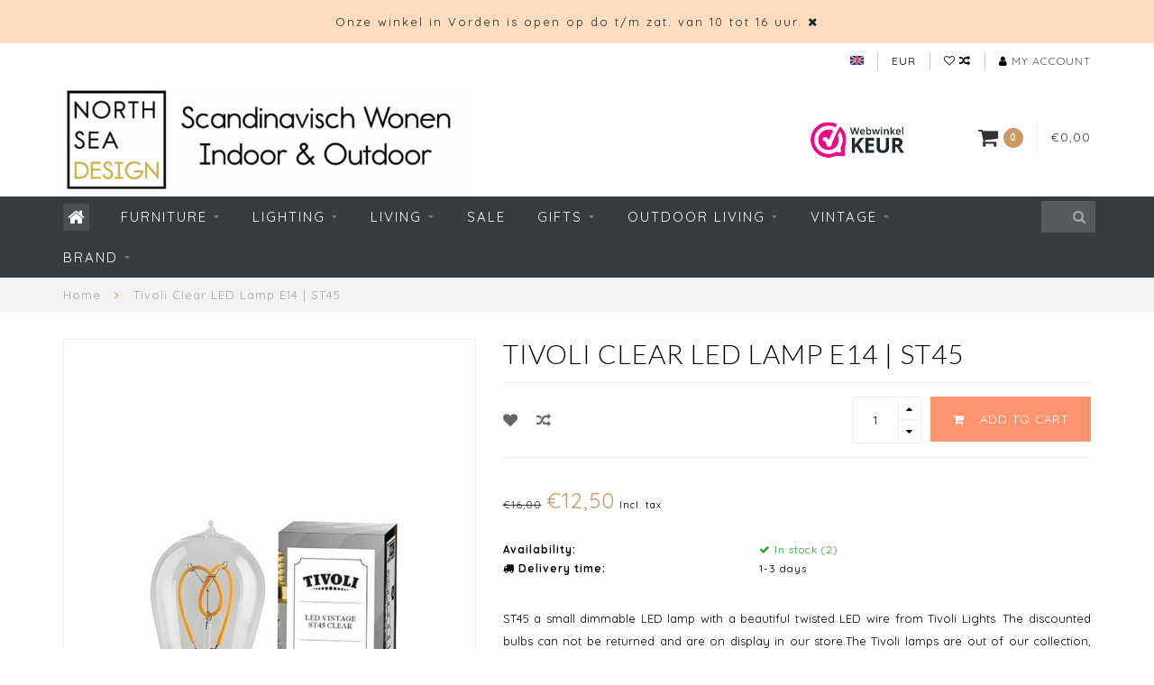

--- FILE ---
content_type: text/html;charset=utf-8
request_url: https://www.northseadesign.nl/en/vintage-clear-led-lamp-st45.html
body_size: 15341
content:
<!DOCTYPE html>
<html lang="en">
  <head>
    
    <!--
        
        Theme Infinite | v1.5.3_0
        Theme designed and created by Dyvelopment - We are true e-commerce heroes!
        
        For custom Lightspeed eCom work like custom design or development,
        please contact us at www.dyvelopment.nl
        
    -->
    
    <meta charset="utf-8"/>
<!-- [START] 'blocks/head.rain' -->
<!--

  (c) 2008-2026 Lightspeed Netherlands B.V.
  http://www.lightspeedhq.com
  Generated: 16-01-2026 @ 16:00:23

-->
<link rel="canonical" href="https://www.northseadesign.nl/en/vintage-clear-led-lamp-st45.html"/>
<link rel="alternate" href="https://www.northseadesign.nl/en/index.rss" type="application/rss+xml" title="New products"/>
<meta name="robots" content="noodp,noydir"/>
<link href="google.com/+NorthSeaDesignDeAapmetdegoudenRingRotterdam" rel="publisher"/>
<meta name="google-site-verification" content="MwUunNykXi1VrYcdyOIW_nQcSNZWbAiJEckkFTrIIe0"/>
<meta property="og:url" content="https://www.northseadesign.nl/en/vintage-clear-led-lamp-st45.html?source=facebook"/>
<meta property="og:site_name" content="NORTH SEA DESIGN"/>
<meta property="og:title" content="Tivoli Lights a decor LED lamp E14 fitting at North Sea Design"/>
<meta property="og:description" content="Shop design lighting as table lamps, pendant lamps and floor lamps by Scandinavian brands also LED bulbs online or in Vorden at North Sea Design."/>
<meta property="og:image" content="https://cdn.webshopapp.com/shops/50365/files/196822973/tivoli-clear-led-lamp-e14-st45.jpg"/>
<script>
/* DyApps Theme Addons config */
if( !window.dyapps ){ window.dyapps = {}; }
window.dyapps.addons = {
 "enabled": true,
 "created_at": "10-01-2023 20:21:50",
 "settings": {
    "matrix_separator": ",",
    "filterGroupSwatches": [],
    "swatchesForCustomFields": [],
    "plan": {
     "can_variant_group": true,
     "can_stockify": true,
     "can_vat_switcher": true,
     "can_age_popup": false,
     "can_custom_qty": false
    },
    "advancedVariants": {
     "enabled": false,
     "price_in_dropdown": true,
     "stockify_in_dropdown": true,
     "disable_out_of_stock": true,
     "grid_swatches_container_selector": ".dy-collection-grid-swatch-holder",
     "grid_swatches_position": "left",
     "grid_swatches_max_colors": 4,
     "grid_swatches_enabled": true,
     "variant_status_icon": false,
     "display_type": "select",
     "product_swatches_size": "default",
     "live_pricing": true
    },
    "age_popup": {
     "enabled": false,
     "logo_url": "",
     "image_footer_url": "",
     "text": {
                 
        "nl": {
         "content": "<h3>Bevestig je leeftijd<\/h3><p>Je moet 18 jaar of ouder zijn om deze website te bezoeken.<\/p>",
         "content_no": "<h3>Sorry!<\/h3><p>Je kunt deze website helaas niet bezoeken.<\/p>",
         "button_yes": "Ik ben 18 jaar of ouder",
         "button_no": "Ik ben jonger dan 18",
        } ,          
        "en": {
         "content": "<h3>Confirm your age<\/h3><p>You must be over the age of 18 to enter this website.<\/p>",
         "content_no": "<h3>Sorry!<\/h3><p>Unfortunately you cannot access this website.<\/p>",
         "button_yes": "I am 18 years or older",
         "button_no": "I am under 18",
        }        }
    },
    "stockify": {
     "enabled": false,
     "optin_policy": false,
     "api": "https://my.dyapps.io/api/public/c856f05923/stockify/subscribe",
     "text": {
                 
        "nl": {
         "email_placeholder": "Jouw e-mailadres",
         "button_trigger": "Geef me een seintje bij voorraad",
         "button_submit": "Houd me op de hoogte!",
         "title": "Laat je e-mailadres achter",
         "desc": "Helaas is dit product momenteel uitverkocht. Laat je e-mailadres achter en we sturen je een e-mail wanneer het product weer beschikbaar is.",
         "bottom_text": "We gebruiken je gegevens alleen voor deze email. Meer info in onze <a href=\"\/service\/privacy-policy\/\" target=\"_blank\">privacy policy<\/a>."
        } ,          
        "en": {
         "email_placeholder": "Your email address",
         "button_trigger": "Notify me when back in stock",
         "button_submit": "Keep me updated!",
         "title": "Leave your email address",
         "desc": "Unfortunately this item is out of stock right now. Leave your email address below and we'll send you an email when the item is available again.",
         "bottom_text": "We use your data to send this email. Read more in our <a href=\"\/service\/privacy-policy\/\" target=\"_blank\">privacy policy<\/a>."
        }        }
    },
    "categoryBanners": {
     "enabled": true,
     "mobile_breakpoint": "576px",
     "category_banner": [],
     "banners": {
             }
    }
 },
 "swatches": {
 "default": {"is_default": true, "type": "multi", "values": {"background-size": "10px 10px", "background-position": "0 0, 0 5px, 5px -5px, -5px 0px", "background-image": "linear-gradient(45deg, rgba(100,100,100,0.3) 25%, transparent 25%),  linear-gradient(-45deg, rgba(100,100,100,0.3) 25%, transparent 25%),  linear-gradient(45deg, transparent 75%, rgba(100,100,100,0.3) 75%),  linear-gradient(-45deg, transparent 75%, rgba(100,100,100,0.3) 75%)"}} ,   }
};
</script>
<!--[if lt IE 9]>
<script src="https://cdn.webshopapp.com/assets/html5shiv.js?2025-02-20"></script>
<![endif]-->
<!-- [END] 'blocks/head.rain' -->
    
    <title>Tivoli Lights a decor LED lamp E14 fitting at North Sea Design - NORTH SEA DESIGN</title>
    
    <meta name="description" content="Shop design lighting as table lamps, pendant lamps and floor lamps by Scandinavian brands also LED bulbs online or in Vorden at North Sea Design." />
    <meta name="keywords" content="tivoli lights, tivoli led lamp, tivoli copenhagen lighting" />
    
    <meta http-equiv="X-UA-Compatible" content="IE=edge">
    <meta name="viewport" content="width=device-width, initial-scale=1.0, maximum-scale=1.0, user-scalable=0">
    <meta name="apple-mobile-web-app-capable" content="yes">
    <meta name="apple-mobile-web-app-status-bar-style" content="black">

    <link rel="shortcut icon" href="https://cdn.webshopapp.com/shops/50365/themes/93064/assets/favicon.ico?20260103113910" type="image/x-icon" />
    
        <meta name="format-detection" content="telephone=no">
    <meta name="format-detection" content="date=no">
    <meta name="format-detection" content="address=no">
    <meta name="format-detection" content="email=no">
        
    <script src="https://cdn.webshopapp.com/assets/jquery-1-9-1.js?2025-02-20"></script>
    
        <link href="//fonts.googleapis.com/css?family=Quicksand:400,300,600,700|Lato:300,400,600,700&amp;display=swap" rel="preload" as="style">
    <link href="//fonts.googleapis.com/css?family=Quicksand:400,300,600,700|Lato:300,400,600,700&amp;display=swap" rel="stylesheet">
        
    <link href="//maxcdn.bootstrapcdn.com/font-awesome/4.7.0/css/font-awesome.min.css" rel="stylesheet">
    
    <link rel="stylesheet" href="https://cdn.webshopapp.com/shops/50365/themes/93064/assets/bootstrap-min.css?20260103123635" />

    <link rel="stylesheet" href="https://cdn.webshopapp.com/assets/gui-2-0.css?2025-02-20" />
    <link rel="stylesheet" href="https://cdn.webshopapp.com/assets/gui-responsive-2-0.css?2025-02-20" />
    
    <link rel="stylesheet" href="https://cdn.webshopapp.com/shops/50365/themes/93064/assets/owlcarousel-v2.css?20260103123635" />
    
        <link rel="stylesheet" href="https://cdn.webshopapp.com/shops/50365/themes/93064/assets/lightgallery-min.css?20260103123635" />
        
        <link rel="stylesheet" href="https://cdn.webshopapp.com/shops/50365/themes/93064/assets/style-min.css?20260103123635" />
        
    <!-- User defined styles -->
    <link rel="stylesheet" href="https://cdn.webshopapp.com/shops/50365/themes/93064/assets/settings.css?20260103123635" />
    <link rel="stylesheet" href="https://cdn.webshopapp.com/shops/50365/themes/93064/assets/custom.css?20260103123635" />
    
    <!--[if lte IE 9]>
      <script src="https://cdn.webshopapp.com/shops/50365/themes/93064/assets/ie.js?20260103123635"></script>
    <![endif]-->
    
    <script>
      /* Some global vars */
      var domain = 'https://www.northseadesign.nl/';
      var url = 'https://www.northseadesign.nl/en/';
      var mainUrl = 'https://www.northseadesign.nl/en/';
      var searchUrl = 'https://www.northseadesign.nl/en/search/';
      var cartUrl = 'https://www.northseadesign.nl/en/cart/';
      var checkoutUrl = 'https://www.northseadesign.nl/en/checkout/';
      var notification = 'open';
      var b2b = false;
      var freeShippingNotice = false;
      
      /* Quick settings */
      var enableQuickView = true;
      
      /* Some prefedined translations */
      var tContinueShopping = 'Continue shopping';
      var tProceedToCheckout = 'Proceed to checkout';
      var tViewProduct = 'View product';
      var tAddtoCart = 'Add to cart';
      var tNoInformationFound = 'No information found';
      var tView = 'View';
      var tCheckout = 'Checkout';
      var tLiveCartTotal = 'Total incl. tax';
      var tNavigation = 'Navigation';
      var tOnlyXProductsInStock = 'There are only XXX producten in stock, would you like to add them to the shopping cart?';
      var tInStock = 'In stock';
      var tOutOfStock = 'Out of stock';
      var tFreeShipping = 'Free shipping';
      var tAmountToFreeShipping = '';
      var tRequestedAmountNotAvailable = 'The requested quantity for XXX is not available';
      var tMinimumQty = 'The minimum order quantity for XXX is YYY';
      var tBackorder = 'Backorder';
      
      /* Cart data */
      var cartTotalIncl = parseFloat(0);
      var cartTotalExcl = parseFloat(0);
      var cartTotal = parseFloat(0);
      var currencySymbol = '€';
      
      var amountToFreeShipping = parseFloat(0);
      
            function getServerTime()
      {
        return new Date ("Jan 16, 2026 16:00:23 +0100");
      }
    </script>
    
        
        
      </head>
  <body class="">
    
        
    <div class="overlay">
      <i class="fa fa-times"></i>
    </div>
    
    <header>
      <!-- Notifications -->
<div id="notification">
      <a href="https://www.northseadesign.nl/nl/service/about/">Onze winkel in Vorden is open op do t/m zat. van 10 tot 16 uur.</a>
    
  <i class="fa fa-times" id="close-notification"></i>
</div>

<!-- Topbar -->
<div id="topbar">
  <div class="container">
    <div class="row">
      <div class="col-sm-6 hidden-xs hidden-xxs">
        <div id="topbar-text"></div>
      </div>
      <div class="col-sm-6 col-xs-12" id="topbar-right">
        
        <ul>
        <li class="languages">
          <a href="#"><span class="flags en"></span></a> <!--ENGLISH-->
                    	    
<ul>
    <li>
    <a lang="nl" title="Nederlands" href="https://www.northseadesign.nl/nl/go/product/71495807">
      <span class="flags nl"></span> NEDERLANDS
    </a>
  </li>
    <li>
    <a lang="en" title="English" href="https://www.northseadesign.nl/en/go/product/71495807">
      <span class="flags en"></span> ENGLISH
    </a>
  </li>
  </ul>                  </li>
        
        <li class="currencies">
          <a href="#"><span class="currency-EUR">EUR</span></a>
                    <ul>
                                                            <li><a href="https://www.northseadesign.nl/en/session/currency/gbp/"><span class="currency-GBP">GBP</span></a></li>
                                                <li><a href="https://www.northseadesign.nl/en/session/currency/usd/"><span class="currency-USD">USD</span></a></li>
                                                <li><a href="https://www.northseadesign.nl/en/session/currency/cny/"><span class="currency-CNY">CNY</span></a></li>
                                                <li><a href="https://www.northseadesign.nl/en/session/currency/hkd/"><span class="currency-HKD">HKD</span></a></li>
                                                <li><a href="https://www.northseadesign.nl/en/session/currency/jpy/"><span class="currency-JPY">JPY</span></a></li>
                                                <li><a href="https://www.northseadesign.nl/en/session/currency/dkk/"><span class="currency-DKK">DKK</span></a></li>
                                                <li><a href="https://www.northseadesign.nl/en/session/currency/sek/"><span class="currency-SEK">SEK</span></a></li>
                                  </ul>
                  </li>
        <li class="comparewishlist">
          <a href="https://www.northseadesign.nl/en/account/wishlist/"><i class="fa fa-heart-o"></i></a>
          <a href="https://www.northseadesign.nl/en/compare/"><i class="fa fa-random"></i></a>
        </li>
        <li class="account">
          <a href="https://www.northseadesign.nl/en/account/"><i class="fa fa-user"></i><span class="hidden-xs hidden-xxs"> My account</span></a>
        </li>
        </ul>
        
      </div>
    </div>
  </div>
</div>
<!-- End topbar -->

<div class="container" id="header">
  <div class="row">
    
    <div class="col-sm-5 col-xs-12" id="logo">
      
        <a href="https://www.northseadesign.nl/en/"><img class="" src="https://cdn.webshopapp.com/shops/50365/themes/93064/assets/logo.png?20260103113910" alt="Logo"></a>
      
    </div>
    
        
        
    <!--<div class="col-md-5 col-sm-7 hidden-xs hidden-xxs" id="hallmark">
            <img src="https://cdn.webshopapp.com/shops/50365/themes/93064/v/2542492/assets/hallmark.png?20250117133130" alt="">
          </div> -->
    
    <div class="header-right col-sm-7 hidden-xs hidden-xxs">
      
      <div id="hallmark">
                      <a href="https://www.webwinkelkeur.nl/webshop/North-Sea-Design_1207264 " target="_blank">
                  <img src="https://cdn.webshopapp.com/shops/50365/themes/93064/v/2542492/assets/hallmark.png?20250117133130" alt="" id="header-hallmark" onerror="$(this).hide();">
                </a>
                    </div>
      
      
      <!--<div class="cart-header-container">av -->
      <div class="cartheader hidden-sm hidden-xs hidden-xxs">
        <div class="cart-container cart maincart">
        
        <a href="https://www.northseadesign.nl/en/cart/">
        <div class="cart-icon">
          <i class="fa fa-shopping-cart"></i> <span id="qty" class="highlight-bg cart-total-qty">0</span>
        </div>
        
        <div id="cart-total">
          €0,00
        </div>
        </a>
        
        <div class="cart-content-holder">
          <div class="cart-content">
            <h4>Cart</h4>
                        
                          <p class="noproducts">You have no items in your shopping cart</p>
                      </div>
        </div>
        </div>
      </div>
      <!--</div>-->
      
      
    </div>
  </div>
</div>

<div class="cf"></div>
  

<div class="compact" id="navbar">
  <div class="container">
    <div class="row">
      <div class="col-md-12">
        <nav>
          <ul class="megamenu compact">
        <li class="hidden-sm hidden-xs hidden-xxs"><a href="https://www.northseadesign.nl/en/"><i class="fa fa-home home-icon" aria-hidden="true"></i></a></li>
        <!-- <li class="visible-sm visible-xs hamburger">
            <a href="https://www.northseadesign.nl/en/"><i class="fa fa-bars" aria-hidden="true"></i></a>
        </li>
        <li class="visible-xs mobile-cart">
            <a href="https://www.northseadesign.nl/en/cart/"><i class="fa fa-opencart" aria-hidden="true"></i> <span>(0)</span></a>
        </li> -->
        
                <li>
          <a href="https://www.northseadesign.nl/en/furniture/" class="dropdown">Furniture</a>
          
                    <span class="opensub visible-sm visible-xs visible-xxs"><i class="fa fa-plus-circle"></i></span>
          
          
                    <ul class="sub1 megamenu">
            <li>
              <div class="row">
              
                            
                                          <div class="col-md-9 col-sm-12 maxheight">
                          
                              <div class="col-md-3 sub-holder">
                  <h4><a href="https://www.northseadesign.nl/en/furniture/seats/">Seats</a></h4>
                  
                                      <ul class="sub2">
                                            <li>
                        <i class="fa fa-caret-right" aria-hidden="true"></i> <a href="https://www.northseadesign.nl/en/furniture/seats/chairs/">Chairs</a>
                      </li>
                                            <li>
                        <i class="fa fa-caret-right" aria-hidden="true"></i> <a href="https://www.northseadesign.nl/en/furniture/seats/armchairs/">Armchairs</a>
                      </li>
                                            <li>
                        <i class="fa fa-caret-right" aria-hidden="true"></i> <a href="https://www.northseadesign.nl/en/furniture/seats/sofa-bench/">Sofa &amp; Bench</a>
                      </li>
                                            <li>
                        <i class="fa fa-caret-right" aria-hidden="true"></i> <a href="https://www.northseadesign.nl/en/furniture/seats/stools-seat-cushions/">Stools &amp; Seat Cushions</a>
                      </li>
                                          </ul>
                                  </div>
                
                                              <div class="col-md-3 sub-holder">
                  <h4><a href="https://www.northseadesign.nl/en/furniture/tables-and-side-tables/">Tables and Side tables</a></h4>
                  
                                      <ul class="sub2">
                                            <li>
                        <i class="fa fa-caret-right" aria-hidden="true"></i> <a href="https://www.northseadesign.nl/en/furniture/tables-and-side-tables/dining-tables/">Dining tables</a>
                      </li>
                                            <li>
                        <i class="fa fa-caret-right" aria-hidden="true"></i> <a href="https://www.northseadesign.nl/en/furniture/tables-and-side-tables/coffee-tables/">Coffee Tables</a>
                      </li>
                                            <li>
                        <i class="fa fa-caret-right" aria-hidden="true"></i> <a href="https://www.northseadesign.nl/en/furniture/tables-and-side-tables/desks/">Desks</a>
                      </li>
                                            <li>
                        <i class="fa fa-caret-right" aria-hidden="true"></i> <a href="https://www.northseadesign.nl/en/furniture/tables-and-side-tables/side-tables/">Side Tables</a>
                      </li>
                                          </ul>
                                  </div>
                
                                              <div class="col-md-3 sub-holder">
                  <h4><a href="https://www.northseadesign.nl/en/furniture/relaxing-chairs/">Relaxing Chairs</a></h4>
                  
                                  </div>
                
                                              <div class="col-md-3 sub-holder">
                  <h4><a href="https://www.northseadesign.nl/en/furniture/storage/">Storage</a></h4>
                  
                                      <ul class="sub2">
                                            <li>
                        <i class="fa fa-caret-right" aria-hidden="true"></i> <a href="https://www.northseadesign.nl/en/furniture/storage/racks-shelves/">Racks &amp; Shelves</a>
                      </li>
                                          </ul>
                                  </div>
                
                                  <div class="cf"></div>
                                              <div class="col-md-3 sub-holder">
                  <h4><a href="https://www.northseadesign.nl/en/furniture/outdoor/">OUTDOOR</a></h4>
                  
                                      <ul class="sub2">
                                            <li>
                        <i class="fa fa-caret-right" aria-hidden="true"></i> <a href="https://www.northseadesign.nl/en/furniture/outdoor/outdoor-dining-lounge-chairs/">Outdoor Dining &amp; Lounge Chairs</a>
                      </li>
                                            <li>
                        <i class="fa fa-caret-right" aria-hidden="true"></i> <a href="https://www.northseadesign.nl/en/furniture/outdoor/design-garden-tables/">Design garden tables</a>
                      </li>
                                          </ul>
                                  </div>
                
                                              <div class="col-md-3 sub-holder">
                  <h4><a href="https://www.northseadesign.nl/en/furniture/workspace/">Workspace</a></h4>
                  
                                  </div>
                
                                              <div class="col-md-3 sub-holder">
                  <h4><a href="https://www.northseadesign.nl/en/furniture/hans-wegner-designs/">Hans Wegner Designs</a></h4>
                  
                                  </div>
                
                                              <div class="col-md-3 sub-holder">
                  <h4><a href="https://www.northseadesign.nl/en/furniture/furniture-maintenance/">Furniture Maintenance </a></h4>
                  
                                  </div>
                
                                  <div class="cf"></div>
                                            
              </div>
              
                            <div class="col-md-3 hidden-sm hidden-xs hidden-xxs">
                <a href="#"><img src="https://cdn.webshopapp.com/shops/50365/files/325173195/300x300x1/image.jpg" class="img-responsive subcat-image" alt="Furniture"></a>
              </div>
                            
              </div>
              
            </li>
          </ul>
                    
                    

        </li>
                <li>
          <a href="https://www.northseadesign.nl/en/lighting/" class="dropdown">Lighting</a>
          
                    <span class="opensub visible-sm visible-xs visible-xxs"><i class="fa fa-plus-circle"></i></span>
          
          
                    <ul class="sub1 megamenu">
            <li>
              <div class="row">
              
                            
                                          <div class="col-md-9 col-sm-12 maxheight">
                          
                              <div class="col-md-3 sub-holder">
                  <h4><a href="https://www.northseadesign.nl/en/lighting/hanging-lamps/">Hanging Lamps</a></h4>
                  
                                      <ul class="sub2">
                                            <li>
                        <i class="fa fa-caret-right" aria-hidden="true"></i> <a href="https://www.northseadesign.nl/en/lighting/hanging-lamps/light-bulbs/">Light bulbs</a>
                      </li>
                                            <li>
                        <i class="fa fa-caret-right" aria-hidden="true"></i> <a href="https://www.northseadesign.nl/en/lighting/hanging-lamps/cable-fitting/">Cable &amp; Fitting</a>
                      </li>
                                          </ul>
                                  </div>
                
                                              <div class="col-md-3 sub-holder">
                  <h4><a href="https://www.northseadesign.nl/en/lighting/wall-lights/">Wall lights</a></h4>
                  
                                  </div>
                
                                              <div class="col-md-3 sub-holder">
                  <h4><a href="https://www.northseadesign.nl/en/lighting/table-lamps/">Table lamps</a></h4>
                  
                                  </div>
                
                                              <div class="col-md-3 sub-holder">
                  <h4><a href="https://www.northseadesign.nl/en/lighting/floor-lamps/">Floor lamps</a></h4>
                  
                                  </div>
                
                                  <div class="cf"></div>
                                              <div class="col-md-3 sub-holder">
                  <h4><a href="https://www.northseadesign.nl/en/lighting/daylight-lamps/">Daylight lamps</a></h4>
                  
                                  </div>
                
                                              <div class="col-md-3 sub-holder">
                  <h4><a href="https://www.northseadesign.nl/en/lighting/outdoor-lamps/">Outdoor Lamps</a></h4>
                  
                                  </div>
                
                                              <div class="col-md-3 sub-holder">
                  <h4><a href="https://www.northseadesign.nl/en/lighting/outlet-lighting/">OUTLET Lighting</a></h4>
                  
                                  </div>
                
                                            
              </div>
              
                            <div class="col-md-3 hidden-sm hidden-xs hidden-xxs">
                <a href="#"><img src="https://cdn.webshopapp.com/shops/50365/files/328051979/300x300x1/image.jpg" class="img-responsive subcat-image" alt="Lighting"></a>
              </div>
                            
              </div>
              
            </li>
          </ul>
                    
                    

        </li>
                <li>
          <a href="https://www.northseadesign.nl/en/living/" class="dropdown">Living</a>
          
                    <span class="opensub visible-sm visible-xs visible-xxs"><i class="fa fa-plus-circle"></i></span>
          
          
                    <ul class="sub1 megamenu">
            <li>
              <div class="row">
              
                            
                                          <div class="col-md-9 col-sm-12 maxheight">
                          
                              <div class="col-md-3 sub-holder">
                  <h4><a href="https://www.northseadesign.nl/en/living/candlesticks/">Candlesticks</a></h4>
                  
                                  </div>
                
                                              <div class="col-md-3 sub-holder">
                  <h4><a href="https://www.northseadesign.nl/en/living/cushions-throws/">Cushions &amp; Throws</a></h4>
                  
                                  </div>
                
                                              <div class="col-md-3 sub-holder">
                  <h4><a href="https://www.northseadesign.nl/en/living/rugs/">Rugs</a></h4>
                  
                                  </div>
                
                                              <div class="col-md-3 sub-holder">
                  <h4><a href="https://www.northseadesign.nl/en/living/cook-dine/">Cook &amp; Dine</a></h4>
                  
                                      <ul class="sub2">
                                            <li>
                        <i class="fa fa-caret-right" aria-hidden="true"></i> <a href="https://www.northseadesign.nl/en/living/cook-dine/kitchen-accessories/">Kitchen Accessories</a>
                      </li>
                                            <li>
                        <i class="fa fa-caret-right" aria-hidden="true"></i> <a href="https://www.northseadesign.nl/en/living/cook-dine/lighting/">Lighting</a>
                      </li>
                                            <li>
                        <i class="fa fa-caret-right" aria-hidden="true"></i> <a href="https://www.northseadesign.nl/en/living/cook-dine/furniture/">Furniture</a>
                      </li>
                                            <li>
                        <i class="fa fa-caret-right" aria-hidden="true"></i> <a href="https://www.northseadesign.nl/en/living/cook-dine/rugs-kitchen/">Rugs Kitchen</a>
                      </li>
                                            <li>
                        <i class="fa fa-caret-right" aria-hidden="true"></i> <a href="https://www.northseadesign.nl/en/living/cook-dine/textile/">Textile</a>
                      </li>
                                          </ul>
                                  </div>
                
                                  <div class="cf"></div>
                                              <div class="col-md-3 sub-holder">
                  <h4><a href="https://www.northseadesign.nl/en/living/storage/">Storage</a></h4>
                  
                                      <ul class="sub2">
                                            <li>
                        <i class="fa fa-caret-right" aria-hidden="true"></i> <a href="https://www.northseadesign.nl/en/living/storage/baskets-boxes/">Baskets &amp; Boxes</a>
                      </li>
                                            <li>
                        <i class="fa fa-caret-right" aria-hidden="true"></i> <a href="https://www.northseadesign.nl/en/living/storage/small-furniture/">Small furniture</a>
                      </li>
                                            <li>
                        <i class="fa fa-caret-right" aria-hidden="true"></i> <a href="https://www.northseadesign.nl/en/living/storage/hooks/">Hooks</a>
                      </li>
                                            <li>
                        <i class="fa fa-caret-right" aria-hidden="true"></i> <a href="https://www.northseadesign.nl/en/living/storage/cases-bags/">Cases &amp; Bags</a>
                      </li>
                                          </ul>
                                  </div>
                
                                              <div class="col-md-3 sub-holder">
                  <h4><a href="https://www.northseadesign.nl/en/living/wall-decoration/">Wall Decoration</a></h4>
                  
                                      <ul class="sub2">
                                            <li>
                        <i class="fa fa-caret-right" aria-hidden="true"></i> <a href="https://www.northseadesign.nl/en/living/wall-decoration/silkscreens/">Silkscreens</a>
                      </li>
                                            <li>
                        <i class="fa fa-caret-right" aria-hidden="true"></i> <a href="https://www.northseadesign.nl/en/living/wall-decoration/posters-frames/">Posters &amp; Frames</a>
                      </li>
                                          </ul>
                                  </div>
                
                                              <div class="col-md-3 sub-holder">
                  <h4><a href="https://www.northseadesign.nl/en/living/spring/">Spring</a></h4>
                  
                                  </div>
                
                                              <div class="col-md-3 sub-holder">
                  <h4><a href="https://www.northseadesign.nl/en/living/vases-planters/">Vases &amp; Planters</a></h4>
                  
                                  </div>
                
                                  <div class="cf"></div>
                                              <div class="col-md-3 sub-holder">
                  <h4><a href="https://www.northseadesign.nl/en/living/nursery/">Nursery</a></h4>
                  
                                  </div>
                
                                            
              </div>
              
                            <div class="col-md-3 hidden-sm hidden-xs hidden-xxs">
                <a href="#"><img src="https://cdn.webshopapp.com/shops/50365/files/328051641/300x300x1/image.jpg" class="img-responsive subcat-image" alt="Living"></a>
              </div>
                            
              </div>
              
            </li>
          </ul>
                    
                    

        </li>
                <li>
          <a href="https://www.northseadesign.nl/en/sale/" class="">SALE</a>
          
          
          
                    
                    

        </li>
                <li>
          <a href="https://www.northseadesign.nl/en/gifts/" class="dropdown">Gifts</a>
          
                    <span class="opensub visible-sm visible-xs visible-xxs"><i class="fa fa-plus-circle"></i></span>
          
          
                    <ul class="sub1 megamenu">
            <li>
              <div class="row">
              
                            
                                          <div class="col-md-9 col-sm-12 maxheight">
                          
                              <div class="col-md-3 sub-holder">
                  <h4><a href="https://www.northseadesign.nl/en/gifts/gift-card/">Gift Card</a></h4>
                  
                                  </div>
                
                                              <div class="col-md-3 sub-holder">
                  <h4><a href="https://www.northseadesign.nl/en/gifts/new-home/">New Home</a></h4>
                  
                                  </div>
                
                                              <div class="col-md-3 sub-holder">
                  <h4><a href="https://www.northseadesign.nl/en/gifts/kids-present/">Kids Present</a></h4>
                  
                                  </div>
                
                                              <div class="col-md-3 sub-holder">
                  <h4><a href="https://www.northseadesign.nl/en/gifts/foodies/">Foodies</a></h4>
                  
                                  </div>
                
                                  <div class="cf"></div>
                                              <div class="col-md-3 sub-holder">
                  <h4><a href="https://www.northseadesign.nl/en/gifts/gifts-up-to-25/">Gifts up to € 25</a></h4>
                  
                                      <ul class="sub2">
                                            <li>
                        <i class="fa fa-caret-right" aria-hidden="true"></i> <a href="https://www.northseadesign.nl/en/gifts/gifts-up-to-25/tea-towels/">Tea towels</a>
                      </li>
                                            <li>
                        <i class="fa fa-caret-right" aria-hidden="true"></i> <a href="https://www.northseadesign.nl/en/gifts/gifts-up-to-25/posters-prints/">Posters &amp; Prints</a>
                      </li>
                                            <li>
                        <i class="fa fa-caret-right" aria-hidden="true"></i> <a href="https://www.northseadesign.nl/en/gifts/gifts-up-to-25/home-presents/">Home presents</a>
                      </li>
                                          </ul>
                                  </div>
                
                                              <div class="col-md-3 sub-holder">
                  <h4><a href="https://www.northseadesign.nl/en/gifts/gifts-from-25-to-50/">Gifts from € 25 to € 50</a></h4>
                  
                                  </div>
                
                                              <div class="col-md-3 sub-holder">
                  <h4><a href="https://www.northseadesign.nl/en/gifts/gifts-50-75/">Gifts € 50 - € 75</a></h4>
                  
                                  </div>
                
                                              <div class="col-md-3 sub-holder">
                  <h4><a href="https://www.northseadesign.nl/en/gifts/luxury-gifts/">Luxury Gifts</a></h4>
                  
                                  </div>
                
                                  <div class="cf"></div>
                                            
              </div>
              
                            <div class="col-md-3 hidden-sm hidden-xs hidden-xxs">
                <a href="#"><img src="https://cdn.webshopapp.com/shops/50365/files/328051867/300x300x1/image.jpg" class="img-responsive subcat-image" alt="Gifts"></a>
              </div>
                            
              </div>
              
            </li>
          </ul>
                    
                    

        </li>
                <li>
          <a href="https://www.northseadesign.nl/en/outdoor-living/" class="dropdown">Outdoor living</a>
          
                    <span class="opensub visible-sm visible-xs visible-xxs"><i class="fa fa-plus-circle"></i></span>
          
          
                    <ul class="sub1 megamenu">
            <li>
              <div class="row">
              
                            
                                          <div class="col-md-9 col-sm-12 maxheight">
                          
                              <div class="col-md-3 sub-holder">
                  <h4><a href="https://www.northseadesign.nl/en/outdoor-living/outdoor-seats/">Outdoor seats</a></h4>
                  
                                      <ul class="sub2">
                                            <li>
                        <i class="fa fa-caret-right" aria-hidden="true"></i> <a href="https://www.northseadesign.nl/en/outdoor-living/outdoor-seats/garden-chairs/">Garden Chairs</a>
                      </li>
                                            <li>
                        <i class="fa fa-caret-right" aria-hidden="true"></i> <a href="https://www.northseadesign.nl/en/outdoor-living/outdoor-seats/outdoor-lounge-furniture/">Outdoor lounge furniture</a>
                      </li>
                                          </ul>
                                  </div>
                
                                              <div class="col-md-3 sub-holder">
                  <h4><a href="https://www.northseadesign.nl/en/outdoor-living/design-outdoor-tables/">Design Outdoor Tables</a></h4>
                  
                                  </div>
                
                                              <div class="col-md-3 sub-holder">
                  <h4><a href="https://www.northseadesign.nl/en/outdoor-living/outdoor-lighting/">Outdoor Lighting</a></h4>
                  
                                  </div>
                
                                              <div class="col-md-3 sub-holder">
                  <h4><a href="https://www.northseadesign.nl/en/outdoor-living/outdoor-rugs/">Outdoor Rugs</a></h4>
                  
                                  </div>
                
                                  <div class="cf"></div>
                                              <div class="col-md-3 sub-holder">
                  <h4><a href="https://www.northseadesign.nl/en/outdoor-living/outdoor-accessories/">Outdoor Accessories</a></h4>
                  
                                  </div>
                
                                              <div class="col-md-3 sub-holder">
                  <h4><a href="https://www.northseadesign.nl/en/outdoor-living/garden-sale/">Garden sale</a></h4>
                  
                                  </div>
                
                                            
              </div>
              
                            <div class="col-md-3 hidden-sm hidden-xs hidden-xxs">
                <a href="#"><img src="https://cdn.webshopapp.com/shops/50365/files/328051467/300x300x1/image.jpg" class="img-responsive subcat-image" alt="Outdoor living"></a>
              </div>
                            
              </div>
              
            </li>
          </ul>
                    
                    

        </li>
                <li>
          <a href="https://www.northseadesign.nl/en/vintage/" class="dropdown">Vintage</a>
          
                    <span class="opensub visible-sm visible-xs visible-xxs"><i class="fa fa-plus-circle"></i></span>
          
          
                    <ul class="sub1 megamenu">
            <li>
              <div class="row">
              
                            
                                          <div class="col-md-9 col-sm-12 maxheight">
                          
                              <div class="col-md-3 sub-holder">
                  <h4><a href="https://www.northseadesign.nl/en/vintage/vintage-lamps/">Vintage Lamps</a></h4>
                  
                                  </div>
                
                                              <div class="col-md-3 sub-holder">
                  <h4><a href="https://www.northseadesign.nl/en/vintage/vintage-furniture/">Vintage Furniture</a></h4>
                  
                                  </div>
                
                                              <div class="col-md-3 sub-holder">
                  <h4><a href="https://www.northseadesign.nl/en/vintage/interior-accessories/">Interior Accessories</a></h4>
                  
                                  </div>
                
                                            
              </div>
              
                            <div class="col-md-3 hidden-sm hidden-xs hidden-xxs">
                <a href="#"><img src="https://cdn.webshopapp.com/shops/50365/files/118256912/300x300x1/image.jpg" class="img-responsive subcat-image" alt="Vintage"></a>
              </div>
                            
              </div>
              
            </li>
          </ul>
                    
                    

        </li>
                <li>
          <a href="https://www.northseadesign.nl/en/brand/" class="dropdown">Brand</a>
          
                    <span class="opensub visible-sm visible-xs visible-xxs"><i class="fa fa-plus-circle"></i></span>
          
          
                    <ul class="sub1 megamenu">
            <li>
              <div class="row">
              
                            
                                          <div class="col-md-9 col-sm-12 maxheight">
                          
                              <div class="col-md-3 sub-holder">
                  <h4><a href="https://www.northseadesign.nl/en/brand/audo-copenhagen/">Audo Copenhagen</a></h4>
                  
                                  </div>
                
                                              <div class="col-md-3 sub-holder">
                  <h4><a href="https://www.northseadesign.nl/en/brand/architectmade/">Architectmade</a></h4>
                  
                                  </div>
                
                                              <div class="col-md-3 sub-holder">
                  <h4><a href="https://www.northseadesign.nl/en/brand/carl-hansen-son/">Carl Hansen &amp; Søn</a></h4>
                  
                                      <ul class="sub2">
                                            <li>
                        <i class="fa fa-caret-right" aria-hidden="true"></i> <a href="https://www.northseadesign.nl/en/brand/carl-hansen-son/tables/">Tables</a>
                      </li>
                                            <li>
                        <i class="fa fa-caret-right" aria-hidden="true"></i> <a href="https://www.northseadesign.nl/en/brand/carl-hansen-son/chairs/">Chairs</a>
                      </li>
                                            <li>
                        <i class="fa fa-caret-right" aria-hidden="true"></i> <a href="https://www.northseadesign.nl/en/brand/carl-hansen-son/easy-chairs/">Easy Chairs</a>
                      </li>
                                            <li>
                        <i class="fa fa-caret-right" aria-hidden="true"></i> <a href="https://www.northseadesign.nl/en/brand/carl-hansen-son/chs-campaign-34/">CHS Campaign 3=4</a>
                      </li>
                                          </ul>
                                  </div>
                
                                              <div class="col-md-3 sub-holder">
                  <h4><a href="https://www.northseadesign.nl/en/brand/farstrup/">Farstrup</a></h4>
                  
                                  </div>
                
                                  <div class="cf"></div>
                                              <div class="col-md-3 sub-holder">
                  <h4><a href="https://www.northseadesign.nl/en/brand/getama/">Getama</a></h4>
                  
                                  </div>
                
                                              <div class="col-md-3 sub-holder">
                  <h4><a href="https://www.northseadesign.nl/en/brand/glowbus/">Glowbus</a></h4>
                  
                                  </div>
                
                                              <div class="col-md-3 sub-holder">
                  <h4><a href="https://www.northseadesign.nl/en/brand/guardian/">Guardian </a></h4>
                  
                                  </div>
                
                                              <div class="col-md-3 sub-holder">
                  <h4><a href="https://www.northseadesign.nl/en/brand/house-of-finn-juhl/">House of Finn Juhl</a></h4>
                  
                                  </div>
                
                                  <div class="cf"></div>
                                              <div class="col-md-3 sub-holder">
                  <h4><a href="https://www.northseadesign.nl/en/brand/houe/">HOUE</a></h4>
                  
                                  </div>
                
                                              <div class="col-md-3 sub-holder">
                  <h4><a href="https://www.northseadesign.nl/en/brand/jl-moeller/">J.L. Møller</a></h4>
                  
                                  </div>
                
                                              <div class="col-md-3 sub-holder">
                  <h4><a href="https://www.northseadesign.nl/en/brand/kaehler/">Kähler</a></h4>
                  
                                      <ul class="sub2">
                                            <li>
                        <i class="fa fa-caret-right" aria-hidden="true"></i> <a href="https://www.northseadesign.nl/en/brand/kaehler/urbania-lighthouses/">Urbania Lighthouses</a>
                      </li>
                                          </ul>
                                  </div>
                
                                              <div class="col-md-3 sub-holder">
                  <h4><a href="https://www.northseadesign.nl/en/brand/kay-bojesen/">Kay Bojesen</a></h4>
                  
                                  </div>
                
                                  <div class="cf"></div>
                                              <div class="col-md-3 sub-holder">
                  <h4><a href="https://www.northseadesign.nl/en/brand/louis-poulsen/">Louis Poulsen</a></h4>
                  
                                  </div>
                
                                              <div class="col-md-3 sub-holder">
                  <h4><a href="https://www.northseadesign.nl/en/brand/lyfa/">LYFA</a></h4>
                  
                                  </div>
                
                                              <div class="col-md-3 sub-holder">
                  <h4><a href="https://www.northseadesign.nl/en/brand/magnus-olesen/">Magnus Olesen</a></h4>
                  
                                  </div>
                
                                              <div class="col-md-3 sub-holder">
                  <h4><a href="https://www.northseadesign.nl/en/brand/marimekko/">Marimekko</a></h4>
                  
                                  </div>
                
                                  <div class="cf"></div>
                                              <div class="col-md-3 sub-holder">
                  <h4><a href="https://www.northseadesign.nl/en/brand/martinelli-luce/">Martinelli Luce</a></h4>
                  
                                  </div>
                
                                              <div class="col-md-3 sub-holder">
                  <h4><a href="https://www.northseadesign.nl/en/brand/moebe/">Moebe</a></h4>
                  
                                  </div>
                
                                              <div class="col-md-3 sub-holder">
                  <h4><a href="https://www.northseadesign.nl/en/brand/montana/">Montana</a></h4>
                  
                                  </div>
                
                                              <div class="col-md-3 sub-holder">
                  <h4><a href="https://www.northseadesign.nl/en/brand/pandul/">Pandul</a></h4>
                  
                                  </div>
                
                                  <div class="cf"></div>
                                              <div class="col-md-3 sub-holder">
                  <h4><a href="https://www.northseadesign.nl/en/brand/pappelina/">Pappelina</a></h4>
                  
                                  </div>
                
                                              <div class="col-md-3 sub-holder">
                  <h4><a href="https://www.northseadesign.nl/en/brand/sika-design/">Sika Design</a></h4>
                  
                                  </div>
                
                                              <div class="col-md-3 sub-holder">
                  <h4><a href="https://www.northseadesign.nl/en/brand/stoff-nagel/">Stoff Nagel</a></h4>
                  
                                  </div>
                
                                              <div class="col-md-3 sub-holder">
                  <h4><a href="https://www.northseadesign.nl/en/brand/vistosi/">Vistosi</a></h4>
                  
                                  </div>
                
                                  <div class="cf"></div>
                                              <div class="col-md-3 sub-holder">
                  <h4><a href="https://www.northseadesign.nl/en/brand/weltevree/">Weltevree</a></h4>
                  
                                  </div>
                
                                              <div class="col-md-3 sub-holder">
                  <h4><a href="https://www.northseadesign.nl/en/brand/anvia/">ANVIA</a></h4>
                  
                                  </div>
                
                                              <div class="col-md-3 sub-holder">
                  <h4><a href="https://www.northseadesign.nl/en/brand/bold-noble/">Bold &amp; Noble</a></h4>
                  
                                  </div>
                
                                              <div class="col-md-3 sub-holder">
                  <h4><a href="https://www.northseadesign.nl/en/brand/by-rydens/">By Rydéns</a></h4>
                  
                                  </div>
                
                                  <div class="cf"></div>
                                              <div class="col-md-3 sub-holder">
                  <h4><a href="https://www.northseadesign.nl/en/brand/finarte/">Finarte</a></h4>
                  
                                  </div>
                
                                              <div class="col-md-3 sub-holder">
                  <h4><a href="https://www.northseadesign.nl/en/brand/frama-cph/">Frama Cph</a></h4>
                  
                                  </div>
                
                                              <div class="col-md-3 sub-holder">
                  <h4><a href="https://www.northseadesign.nl/en/brand/cane-line/">Cane-line</a></h4>
                  
                                  </div>
                
                                              <div class="col-md-3 sub-holder">
                  <h4><a href="https://www.northseadesign.nl/en/brand/house-doctor/">House Doctor</a></h4>
                  
                                  </div>
                
                                  <div class="cf"></div>
                                              <div class="col-md-3 sub-holder">
                  <h4><a href="https://www.northseadesign.nl/en/brand/ro-collection/">Ro Collection</a></h4>
                  
                                  </div>
                
                                              <div class="col-md-3 sub-holder">
                  <h4><a href="https://www.northseadesign.nl/en/brand/liljebergs/">Liljebergs</a></h4>
                  
                                  </div>
                
                                              <div class="col-md-3 sub-holder">
                  <h4><a href="https://www.northseadesign.nl/en/brand/oyoy-living-design/">Oyoy Living Design</a></h4>
                  
                                  </div>
                
                                              <div class="col-md-3 sub-holder">
                  <h4><a href="https://www.northseadesign.nl/en/brand/vanilla-fly/">Vanilla Fly</a></h4>
                  
                                      <ul class="sub2">
                                            <li>
                        <i class="fa fa-caret-right" aria-hidden="true"></i> <a href="https://www.northseadesign.nl/en/brand/vanilla-fly/prints-20x25-cm/">Prints 20x25 cm</a>
                      </li>
                                            <li>
                        <i class="fa fa-caret-right" aria-hidden="true"></i> <a href="https://www.northseadesign.nl/en/brand/vanilla-fly/prints-30x40-cm/">Prints 30x40 cm</a>
                      </li>
                                            <li>
                        <i class="fa fa-caret-right" aria-hidden="true"></i> <a href="https://www.northseadesign.nl/en/brand/vanilla-fly/prints-50x50-cm/">Prints 50X50 cm</a>
                      </li>
                                          </ul>
                                  </div>
                
                                  <div class="cf"></div>
                                              <div class="col-md-3 sub-holder">
                  <h4><a href="https://www.northseadesign.nl/en/brand/relaxound/">Relaxound</a></h4>
                  
                                  </div>
                
                                              <div class="col-md-3 sub-holder">
                  <h4><a href="https://www.northseadesign.nl/en/brand/verpan/">Verpan</a></h4>
                  
                                  </div>
                
                                              <div class="col-md-3 sub-holder">
                  <h4><a href="https://www.northseadesign.nl/en/brand/fredericia/">Fredericia</a></h4>
                  
                                  </div>
                
                                              <div class="col-md-3 sub-holder">
                  <h4><a href="https://www.northseadesign.nl/en/brand/bernh-pedersen-soen/">Bernh. Pedersen &amp; Søn</a></h4>
                  
                                  </div>
                
                                  <div class="cf"></div>
                                            
              </div>
              
                            <div class="col-md-3 hidden-sm hidden-xs hidden-xxs">
                <a href="#"><img src="https://cdn.webshopapp.com/shops/50365/files/118261967/300x300x1/image.jpg" class="img-responsive subcat-image" alt="Brand"></a>
              </div>
                            
              </div>
              
            </li>
          </ul>
                    
                    

        </li>
              
          
  			  			  			        
                
        <!-- <li id="search">
          <form action="https://www.northseadesign.nl/en/search/" id="searchform" method="get">
            <input type="text" id="searchbox" name="q" placeholder="" autocomplete="off"><i class="fa fa-search" aria-hidden="true"></i><i class="fa fa-times clearsearch" aria-hidden="true"></i>
          </form>
        </li> -->
        
        <!-- <li id="navcart">
          <a href="https://www.northseadesign.nl/en/cart/"><i class="fa fa-shopping-cart" aria-hidden="true"></i></a>
        </li> -->
      </ul>
      
      <span id="mobilenav" class="visible-xxs visible-xs visible-sm">
        <a href="https://www.northseadesign.nl/en/"><i class="fa fa-bars" aria-hidden="true"></i></a>
      </span>
      <span id="mobilecart" class="visible-xxs visible-xs visible-sm">
        <a href="https://www.northseadesign.nl/en/cart/"><i class="fa fa-shopping-cart" aria-hidden="true"></i> <span>(0)</span></a>
      </span>
      
      <div id="search">
        <form action="https://www.northseadesign.nl/en/search/" id="searchform" method="get">
          <input type="text" id="searchbox" class="" name="q" placeholder="" autocomplete="off"><i class="fa fa-search" aria-hidden="true"></i><i class="fa fa-times clearsearch" aria-hidden="true"></i>
        </form>
            
        <div id="searchcontent" class="hidden-xs hidden-xxs">
          <div id="searchresults"></div>
          <div class="more"><a href="#" class="search-viewall">View all results <span>(0)</span></a></div>
          <div class="noresults">No products found</div>
        </div>
      </div>
      <div id="stickycart" class="hidden-xxs hidden-xs hidden-sm">
        <div class="cart">
          <a href="https://www.northseadesign.nl/en/cart/">
            <span class="stickyicon"><i class="fa fa-shopping-cart" aria-hidden="true"></i></span> <span class="stickyqty cart-total-qty">0</span>
          </a>
          <div class="cart-content-holder">
            
          </div>
        </div>
      </div>
      <!-- <div id="searchcontent">
        <div id="searchresults"></div>
        <div class="more"><a href="#">View all results <span>(0)</span></a></div>
        <div class="noresults">No products found</div>
      </div> -->        </nav>
      </div>
    </div>
  </div>
</div>

    </header>
    
        <div itemscope itemtype="http://schema.org/BreadcrumbList" class="breadcrumbs">
  <div class="container">
    <div class="row">
      <div class="col-md-12">
        <a href="https://www.northseadesign.nl/en/" title="Home">Home</a>
        
                        <span itemprop="itemListElement" itemscope itemtype="http://schema.org/ListItem">
        <i class="fa fa-angle-right highlight-txt"></i> <a href="https://www.northseadesign.nl/en/vintage-clear-led-lamp-st45.html" itemprop="item"><span itemprop="name">Tivoli Clear LED Lamp E14 |  ST45</span></a>
          <meta itemprop="position" content="1" />
        </span>
                      </div>
    </div>
  </div>
</div>        
        
    

<div class="container productpage" itemscope itemtype="http://schema.org/Product">
  
    <meta itemprop="description" content="ST45 a small dimmable LED lamp   with a beautiful twisted LED wire from Tivoli Lights.  The discounted bulbs can not be returned and are on display in our store.The Tivoli lamps are out of our collection, final items." />  <meta itemprop="image" content="https://cdn.webshopapp.com/shops/50365/files/196822973/750x650x2/tivoli-clear-led-lamp-e14-st45.jpg" />  
  <meta itemprop="gtin13" content="5707823565154" />  <meta itemprop="mpn" content="TL-ST45" />  <meta itemprop="sku" content="2603261949" />  
  <div class="row rowmargin">
    
    <div class="col-sm-5 productpage-left">
      <div class="row">
        <div class="col-md-12">
          <div class="product-image-holder" id="holder">
          <div class="image-preloader">
            <img src="https://cdn.webshopapp.com/shops/50365/themes/93064/assets/image-placeholder.png?20260103123635" class="img-responsive" alt="">
          </div>
          <div class="product-image owl-carousel owl-theme">
                                      <div class="item zoom" data-src="https://cdn.webshopapp.com/shops/50365/files/196822973/image.jpg">
                <img src="https://cdn.webshopapp.com/shops/50365/files/196822973/650x750x2/image.jpg" data-src="https://cdn.webshopapp.com/shops/50365/files/196822973/650x750x2/image.jpg" data-src-zoom="https://cdn.webshopapp.com/shops/50365/files/196822973/image.jpg" class="img-responsive" alt="Tivoli Clear LED Lamp E14 |  ST45">
              </div>
              
                                        <div class="item zoom" data-src="https://cdn.webshopapp.com/shops/50365/files/196822979/image.jpg">
                <img data-src="https://cdn.webshopapp.com/shops/50365/files/196822979/650x750x2/image.jpg" data-src-zoom="https://cdn.webshopapp.com/shops/50365/files/196822979/image.jpg" class="owl-lazy img-responsive" alt="Tivoli Clear LED Lamp E14 |  ST45">
              </div>
              
                                        <div class="item zoom" data-src="https://cdn.webshopapp.com/shops/50365/files/196822976/image.jpg">
                <img data-src="https://cdn.webshopapp.com/shops/50365/files/196822976/650x750x2/image.jpg" data-src-zoom="https://cdn.webshopapp.com/shops/50365/files/196822976/image.jpg" class="owl-lazy img-responsive" alt="Tivoli Clear LED Lamp E14 |  ST45">
              </div>
              
                                        <div class="item zoom" data-src="https://cdn.webshopapp.com/shops/50365/files/196820522/image.jpg">
                <img data-src="https://cdn.webshopapp.com/shops/50365/files/196820522/650x750x2/image.jpg" data-src-zoom="https://cdn.webshopapp.com/shops/50365/files/196820522/image.jpg" class="owl-lazy img-responsive" alt="Tivoli Clear LED Lamp E14 |  ST45">
              </div>
              
                                    </div>
                      </div>
          
          <div class="product-thumbnails owl-carousel owl-theme">
                        <div class="item">
              <img src="https://cdn.webshopapp.com/shops/50365/files/196822973/130x150x2/image.jpg" alt=""> 
            </div>
                        <div class="item">
              <img src="https://cdn.webshopapp.com/shops/50365/files/196822979/130x150x2/image.jpg" alt=""> 
            </div>
                        <div class="item">
              <img src="https://cdn.webshopapp.com/shops/50365/files/196822976/130x150x2/image.jpg" alt=""> 
            </div>
                        <div class="item">
              <img src="https://cdn.webshopapp.com/shops/50365/files/196820522/130x150x2/image.jpg" alt=""> 
            </div>
                        
                      </div>
        </div>
      </div>
      
            <div class="row">
                      </div>
      
    </div>
    
    <script>
      /* make it more sleek, little old js trick*/
      var holderWidth = document.getElementById("holder").offsetWidth;
      var setHeight = Math.round((750/650)*holderWidth);
      document.getElementById("holder").style.height = setHeight+"px";
    </script>
    
    <div class="col-sm-7 productpage-right">
      
    <form action="https://www.northseadesign.nl/en/cart/add/141442544/" id="product_configure_form" method="post">
      
      <div class="row">
        <div class="col-md-12">
          <div class="product-title">
            
                          <h1 class="" itemprop="name" content="Tivoli Clear LED Lamp E14 |  ST45">Tivoli Clear LED Lamp E14 |  ST45</h1>
                        
                        
                        
          </div>
        </div>
      </div>
      
            <div class="row addtocart-row">
        <div class="col-sm-12">
          <div class="addtocart-holder istop">
            <div class="row">
              <div class="col-xs-3">
                <a href="https://www.northseadesign.nl/en/account/wishlistAdd/71495807/?variant_id=141442544" title="Add to wishlist"><i class="fa fa-heart"></i></a>
                <a href="https://www.northseadesign.nl/en/compare/add/141442544/"><i class="fa fa-random"></i></a>
                <!--<a href="#"><i class="fa fa-print"></i></a>-->
              </div>
              <div class="col-xs-9">
                <div class="addtocart">
                  <div class="qty">
                    <input type="text" name="quantity" class="quantity" value="1">
                    <span class="qtyadd"><i class="fa fa-caret-up"></i></span>
                    <span class="qtyminus"><i class="fa fa-caret-down"></i></span>
                  </div>
                  <button type="submit" name="addtocart" class="btn-addtocart place-in-cart button" data-vid="141442544" data-title="Tivoli Clear LED Lamp E14 |  ST45" data-img="https://cdn.webshopapp.com/shops/50365/files/196822973/180x180x1/image.jpg" data-url="https://www.northseadesign.nl/en/vintage-clear-led-lamp-st45.html" data-available="true" data-stocktrack="true" data-stocklevel="2" data-minimumqty="1" data-allowoutofstocksale="false" data-onstock="true"><i class="fa fa-shopping-cart"></i> <span class="hidden-xxs">Add to cart</span></button>
                </div>
                
                <!-- sticky -->
                                <div class="addtocart sticky">
                  <div class="qty">
                    <input type="text" name="quantity" class="quantity" value="1">
                    <span class="qtyadd"><i class="fa fa-caret-up"></i></span>
                    <span class="qtyminus"><i class="fa fa-caret-down"></i></span>
                  </div>
                  <button type="submit" name="addtocart" class="btn-addtocart place-in-cart button" data-vid="141442544" data-title="Tivoli Clear LED Lamp E14 |  ST45" data-img="https://cdn.webshopapp.com/shops/50365/files/196822973/180x180x1/image.jpg" data-url="https://www.northseadesign.nl/en/vintage-clear-led-lamp-st45.html" data-available="true" data-stocktrack="true" data-stocklevel="2" data-minimumqty="1" data-allowoutofstocksale="false" data-onstock="true"><i class="fa fa-shopping-cart"></i> <span class="hidden-xxs">Add to cart</span></button>
                </div>
                                <!-- end sticky -->
                
              </div>
            </div>
          </div>
        </div>
      </div>
            
      <!-- start offer wrapper -->
      <div itemprop="offers" itemscope itemtype="http://schema.org/Offer">
      <div class="row rowmargin">
        <div class="col-md-12">
          <div class="product-price">
            
            <meta itemprop="priceCurrency" content="EUR">
            <meta itemprop="price" content="12.50" />
            
            <div class="row">
              <div class="col-xs-9">
                                <span class="price-old">€16,00</span>
                                
                <span class="price highlight-txt">€12,50</span>
                                  <span class="price-strict">Incl. tax</span>
                 
              </div>
            
              <div class="col-xs-3 brand">
                              </div>
            </div>
          </div>
        </div>
      </div>
      
            
       
      <div class="row rowmargin">
                                                <dl>
          <dt class="col-xs-5">Availability:</dt>
                                
                                          <meta itemprop="availability" content="https://schema.org/InStock"/>
                <dd class="col-xs-7 in-stock"><i class="fa fa-check"></i> In stock (2)</dd>
                                            </dl>
                
                <dl>
          <dt class="col-xs-5"><i class="fa fa-truck" aria-hidden="true"></i> Delivery time:</dt>
          <dd class="col-xs-7">1-3 days</dd>
        </dl>
              </div>
                
      <div class="row rowmargin">
        <div class="col-md-12">
          <div class="product-description">
            <p>ST45 a small dimmable LED lamp   with a beautiful twisted LED wire from Tivoli Lights.  The discounted bulbs can not be returned and are on display in our store.The Tivoli lamps are out of our collection, final items.</p>
          </div>
        </div>
      </div>
      
      
      <!--<form action="https://www.northseadesign.nl/en/cart/add/141442544/" id="product_configure_form" method="post">-->
            <div class="row rowmargin">
        <div class="col-md-12">
            <div class="productform">
              <input type="hidden" name="bundle_id" id="product_configure_bundle_id" value="">

            </div>
        </div>
      </div>
              
            
      <!--</form>-->
      
      </div>
      <!-- end offer wrapper -->
      
            
            
            
            <div class="row rowmargin">
        <div class="col-md-12">
          <div class="usps">
            <div class="row">
              <div class="col-sm-6">
                <div class="usp"><i class="fa fa-store-alt"></i> Stenen winkel in Vorden (GE)</div>
              </div>
              <div class="col-sm-6">
                <div class="usp right"><i class="fa fa-check"></i> Voor inspiratie &amp; persoonlijk advies</div>
              </div>
            </div>
            <div class="row">
              <div class="col-sm-6">
                <div class="usp"><i class="fa fa-check"></i> Gratis retourneren in de winkel</div>
              </div>
              <div class="col-sm-6">
                <div class="usp right"><i class="fa fa-recycle"></i> Wij gebruiken gerecycled verpakkingsmateriaal </div>
              </div>
            </div>
          </div>
        </div>
      </div>
            
            <div class="row">
        <div class="col-md-12 social-share">
          <span>Share this product</span> <a onclick="return !window.open(this.href,'Tivoli Clear LED Lamp E14 |  ST45', 'width=500,height=500')" class="facebook" target="_blank" href="https://www.facebook.com/sharer/sharer.php?u=https%3A%2F%2Fwww.northseadesign.nl%2Fen%2Fvintage-clear-led-lamp-st45.html"><i class="fa fa-facebook" aria-hidden="true"></i></a> <a onclick="return !window.open(this.href,'Tivoli Clear LED Lamp E14 |  ST45', 'width=500,height=500')" class="twitter" target="_blank" href="https://twitter.com/home?status=https%3A%2F%2Fwww.northseadesign.nl%2Fen%2Fvintage-clear-led-lamp-st45.html"><i class="fa fa-twitter" aria-hidden="true"></i></a> <a onclick="return !window.open(this.href,'Tivoli Clear LED Lamp E14 |  ST45', 'width=500,height=500')" class="pinterest" target="_blank" href="https://pinterest.com/pin/create/button/?url=https://www.northseadesign.nl/en/vintage-clear-led-lamp-st45.html&media=https://cdn.webshopapp.com/shops/50365/files/196822973/image.jpg&description=ST45%20a%20small%20dimmable%20LED%20lamp%20%20%20with%20a%20beautiful%20twisted%20LED%20wire%20from%20Tivoli%20Lights.%20%20The%20discounted%20bulbs%20can%20not%20be%20returned%20and%20are%20on%20display%20in%20our%20store.The%20Tivoli%20lamps%20are%20out%20of%20our%20collection%2C%20final%20items."><i class="fa fa-pinterest" aria-hidden="true"></i></a>
        </div>
      </div>
            
      </form>
      
    </div>
    
  </div>
  
    
    <div class="row rowmargin50">
      <div class="col-md-12">
        
        <h3 class="headline">Information</h3>
        
        <div class="product-content rowmargin">
                    <h2>Vintage LED Bulb ST45 Tivoli Lights</h2>
<p><br /><span style="text-decoration: underline;">The Tivoli lamps are out of our collection, final items.</span><br /><span style="text-decoration: underline;">The discounted bulbs can not be returned and are on display in our store.</span><br /><br />A beautiful small dimmable LED lamp Ø45 mm, with twisted LED wire from Tivoli Lights in collaboration with the Tivoli Amusement Park in Copenhagen. Tivoli Led lamp has a small E14 fitting, 2.7 Watt and lasts 15,000 hours!</p>
<p><br /><strong>Vintage Clear LED ST45</strong><br />Size | H: 97 mm Ø45 mm <br />Power | 2.7 Watt <br />Lumens | 120<br />Socket | small E14<br />Light Temperature | 2200k warm light <br />Lifetime | 15000<br />Dimmable</p>
<h3>Tivoli Lights at North Sea Design</h3>
<p><br />Elegant shapes and spiral filaments characterise this series of five classic bulbs. <br />All cast a warm and sophisticated glow throughout your home. <br />Choose your personal favourites and let yourself be inspired by the magic of Tivoli to create a beautiful atmosphere with these decorative LED bulbs. <br />With its soft light and stylish expression, this quality bulb gives the same warm glow as the old Edison incandescent bulbs.</p>
                  </div>
        
      </div>
    </div>
    
      
        
        
    
    
    <div class="gray-bg">
  <div class="row rowmargin50">
    <div class="col-md-12">
      <h3 class="headline">Related products</h3>
    </div>
    
          

  <div class="col-md-3 col-sm-4 col-xs-6 col-xxs-12 rowmargin">
    
    <div class="product-block-holder">
      
      <div class="product-block">
                                                  <div class="product-block-label highlight-bg">sale</div>
                          <div class="product-block-image">
          <a href="https://www.northseadesign.nl/en/vintage-led-lamp-st64.html">
                                  <img src="https://cdn.webshopapp.com/shops/50365/files/199354361/260x300x2/tivoli-drop-led-lamp-st64.jpg" alt="Tivoli Drop LED Lamp ST64" title="Tivoli Drop LED Lamp ST64" />
                              </a>
          
                  
        </div>
        
          <h4>
            <a href="https://www.northseadesign.nl/en/vintage-led-lamp-st64.html" title="Tivoli Drop LED Lamp ST64" class="title">
                              Tivoli Drop LED Lamp ST64
                          </a>
          </h4>        
        
        <div class="product-block-price">
                      <span class="price-old">€26,95</span>
                    €16,95
        </div>
        
                
                
                  <div class="product-block-addtocart">
            <input type="text" name="quantity" class="quantity qty-fast" value="1">
            <div class="quickcart btn-addtocart highlight-bg" data-vid="142867790" data-title="Tivoli Drop LED Lamp ST64" data-img="https://cdn.webshopapp.com/shops/50365/files/199354361/200x200x1/image.jpg" data-url="https://www.northseadesign.nl/en/vintage-led-lamp-st64.html" data-price="16.95"><i class="fa fa-shopping-cart" aria-hidden="true"></i></div>
            
            <div class="quickview btn-addtocart" data-url="vintage-led-lamp-st64.html"><i class="fa fa-search" aria-hidden="true"></i></div>
          </div>
                
      </div>
      
      <div class="product-block-sub">
      
              
                <div class="product-block-description">
          A beautiful vintage LED lamp Drop  ST64, with a nice spiral wire from Tivoli Lights. Final items, th
        </div>
              
      </div>
      
    </div>
    
  </div>
  
          
  
          

  <div class="col-md-3 col-sm-4 col-xs-6 col-xxs-12 rowmargin">
    
    <div class="product-block-holder">
      
      <div class="product-block">
                <div class="product-block-image">
          <a href="https://www.northseadesign.nl/en/led-white-decoration.html">
                                  <img src="https://cdn.webshopapp.com/shops/50365/files/257459711/260x300x2/led-white-decoration.jpg" alt="LED White decoration" title="LED White decoration" />
                              </a>
          
                  
        </div>
        
          <h4>
            <a href="https://www.northseadesign.nl/en/led-white-decoration.html" title="LED White decoration" class="title">
                              LED White decoration
                          </a>
          </h4>        
        
        <div class="product-block-price">
                      <span class="price-old">€15,00</span>
                    €9,50
        </div>
        
                
                
                  <div class="product-block-addtocart">
            <input type="text" name="quantity" class="quantity qty-fast" value="1">
            <div class="quickcart btn-addtocart highlight-bg" data-vid="163745834" data-title="LED White decoration" data-img="https://cdn.webshopapp.com/shops/50365/files/257459711/200x200x1/image.jpg" data-url="https://www.northseadesign.nl/en/led-white-decoration.html" data-price="9.5"><i class="fa fa-shopping-cart" aria-hidden="true"></i></div>
            
            <div class="quickview btn-addtocart" data-url="led-white-decoration.html"><i class="fa fa-search" aria-hidden="true"></i></div>
          </div>
                
      </div>
      
      <div class="product-block-sub">
      
              
                <div class="product-block-description">
          White decoration LED Bulb by House Doctor To light up your room, 2 Watt, diameter 8 cm. is a discont
        </div>
              
      </div>
      
    </div>
    
  </div>
  
          
  
          

  <div class="col-md-3 col-sm-4 col-xs-6 col-xxs-12 rowmargin">
    
    <div class="product-block-holder">
      
      <div class="product-block">
                                                  <div class="product-block-label highlight-bg">sale</div>
                          <div class="product-block-image">
          <a href="https://www.northseadesign.nl/en/plumen-watt-nott-wanda-led-clear.html">
                                  <img src="https://cdn.webshopapp.com/shops/50365/files/116004521/260x300x2/watt-nott-wanda-led-clear.jpg" alt="Watt Nott | Wanda LED | Clear" title="Watt Nott | Wanda LED | Clear" />
                              </a>
          
                  
        </div>
        
          <h4>
            <a href="https://www.northseadesign.nl/en/plumen-watt-nott-wanda-led-clear.html" title="Watt Nott | Wanda LED | Clear" class="title">
                              Watt Nott | Wanda LED | Clear
                          </a>
          </h4>        
        
        <div class="product-block-price">
                      <span class="price-old">€14,50</span>
                    €12,00
        </div>
        
                
                
                  <div class="product-block-addtocart">
            <input type="text" name="quantity" class="quantity qty-fast" value="1">
            <div class="quickcart btn-addtocart highlight-bg" data-vid="92713601" data-title="Watt Nott | Wanda LED | Clear" data-img="https://cdn.webshopapp.com/shops/50365/files/116004521/200x200x1/image.jpg" data-url="https://www.northseadesign.nl/en/plumen-watt-nott-wanda-led-clear.html" data-price="12"><i class="fa fa-shopping-cart" aria-hidden="true"></i></div>
            
            <div class="quickview btn-addtocart" data-url="plumen-watt-nott-wanda-led-clear.html"><i class="fa fa-search" aria-hidden="true"></i></div>
          </div>
                
      </div>
      
      <div class="product-block-sub">
      
              
                <div class="product-block-description">
          Finally a beautiful dimmable LED lamp, the WattNott Wanda Clear has normal E27 fitting nice straight
        </div>
              
      </div>
      
    </div>
    
  </div>
  
          
      <div class="cf hidden-lg hidden-md visible-sm hidden-xs hidden-xxs"></div>
  
        
  </div>
  </div>
    
</div>

<script>
$(document).ready(function()
{
  /* Zoom on hover image */
  $('.zoom').zoom({touch:false});

  /* Open reviews tab onclick link */
  $('.openreviews, .yotpo.bottomLine').on('click', function(e)
  {
    e.preventDefault();
    
    $('.nav-tabs li').removeClass('active');
    $('.nav-tabs li.reviews').addClass('active');
    
    $(".tab-pane").removeClass("active in");
    $("#reviews").addClass("active in")
    
    $('.nav-tabs .reviews').scrollView(0);
  });
  
  $( ".productpage" ).delegate( ".yotpo.bottomLine", "click", function() {
    //alert(1)
  });
  
  /*$(document).on('click', ".qtyadd", function ()
  {
    $('.quantity').val( parseInt($('.quantity').val()) + 1 );
  });
  
  $(document).on('click', ".qtyminus", function ()
  {
    if( parseInt($('.quantity').val()) > 1)
    {
      $('.quantity').val( parseInt($('.quantity').val()) - 1 );
    }
  });*/
  
  /* Sticky add2cart */
  var stickyCartShown = false;
  
  function checkStickyAddToCart()
  {
    var distance = $('.addtocart').offset().top;
    var elem = $('.addtocart.sticky');
    
    if ( $(window).scrollTop() >= distance )
    {
      if( stickyCartShown == false )
      {
        elem.addClass('visible');
        stickyCartShown = true;
      }
      
    }
    else
    {
      if( stickyCartShown == true )
      {
        elem.removeClass('visible');
        stickyCartShown = false;
      }
    }
  
    setTimeout(checkStickyAddToCart, 50);
  }
  
  checkStickyAddToCart();
  
  
  var carousel1 = $('.product-image');
  var carousel2 = $('.product-thumbnails');
  
  carousel1.on('initialized.owl.carousel', function(event) {
    $('.image-preloader').fadeOut();
    //$('#holder').removeAttr('height');
    $('#holder').css('height', 'auto');
    $('.product-thumbnails .item:first').addClass('synced');
  })
  
  var owlCarousel1 = carousel1.owlCarousel
  ({
    items:1,
    nav:false,
    dots:false,
    mouseDrag: false,
    touchDrag: false,
    lazyLoad:true,
    callbacks: true,
  });
  
  var owlCarousel2 = carousel2.owlCarousel
  ({
    items:5,
    margin:10,
    nav:true,
    navText : ['<div style="display: table;height: 100%;overflow: hidden;width: 100%;"><div style="display: table-cell;vertical-align: middle;"><div><i class="fa fa-angle-left"></i></div></div></div>','<div style="display: table;height: 100%;overflow: hidden;width: 100%;"><div style="display: table-cell;vertical-align: middle;"><div><i class="fa fa-angle-right"></i></div></div></div>'],
    loop:false,
    dots:false,
    responsive:{
        0:{
            items:4,
        },
        480:{
            items:8,
        },
        767:{
            items:4,
        },
        990:
        {
          items:5,
        },
        1140:
        {
          items:5
        }
    }
  });
  
  owlCarousel2.find('.item').click(function()
  {
    var itemIndex = $(this).parent().index();
    owlCarousel1.trigger('to.owl.carousel', itemIndex);
    
    $('.item.synced').removeClass('synced');
    $(this).addClass('synced');
  });
  
  //$('.product-thumbnails .owl-nav').removeClass('disabled');
  
  $('.product-image').lightGallery({
      selector: '.item',
      download:false,
  });
  
  $('.product-bundle-items').owlCarousel
  ({
    items:4,
    margin:30,
    nav:true,
    navText : ['<i class="fa fa-chevron-left" aria-hidden="true"></i>','<i class="fa fa-chevron-right" aria-hidden="true"></i>'],
    dots:false,
    autoplay:true,
    autoplayTimeout:3000,
    autoplayHoverPause:false,
    loop:false, //issues with variants and low amount of products in bundle
    responsive:{
        0:{
            items:1,
        },
        480:{
            items:2,
        },
        767:{
            items:4,
        },
        990:
        {
          items:4,
        },
        1140:
        {
          items:4
        }
    }
  });
  
});
</script>    
    <!-- [START] 'blocks/body.rain' -->
<script>
(function () {
  var s = document.createElement('script');
  s.type = 'text/javascript';
  s.async = true;
  s.src = 'https://www.northseadesign.nl/en/services/stats/pageview.js?product=71495807&hash=01b2';
  ( document.getElementsByTagName('head')[0] || document.getElementsByTagName('body')[0] ).appendChild(s);
})();
</script>
  
<!-- Global site tag (gtag.js) - Google Analytics -->
<script async src="https://www.googletagmanager.com/gtag/js?id=G-ZGD3LJKT8W"></script>
<script>
    window.dataLayer = window.dataLayer || [];
    function gtag(){dataLayer.push(arguments);}

        gtag('consent', 'default', {"ad_storage":"denied","ad_user_data":"denied","ad_personalization":"denied","analytics_storage":"denied","region":["AT","BE","BG","CH","GB","HR","CY","CZ","DK","EE","FI","FR","DE","EL","HU","IE","IT","LV","LT","LU","MT","NL","PL","PT","RO","SK","SI","ES","SE","IS","LI","NO","CA-QC"]});
    
    gtag('js', new Date());
    gtag('config', 'G-ZGD3LJKT8W', {
        'currency': 'EUR',
                'country': 'NL'
    });

        gtag('event', 'view_item', {"items":[{"item_id":"2603261949","item_name":"Tivoli  Vintage  LED Lamp ST45","currency":"EUR","item_brand":"","item_variant":"ST45","price":12.5,"quantity":1,"item_category":"Light bulbs","item_category2":"OUTLET Lighting"}],"currency":"EUR","value":12.5});
    </script>
  <script>
    !function(f,b,e,v,n,t,s)
    {if(f.fbq)return;n=f.fbq=function(){n.callMethod?
        n.callMethod.apply(n,arguments):n.queue.push(arguments)};
        if(!f._fbq)f._fbq=n;n.push=n;n.loaded=!0;n.version='2.0';
        n.queue=[];t=b.createElement(e);t.async=!0;
        t.src=v;s=b.getElementsByTagName(e)[0];
        s.parentNode.insertBefore(t,s)}(window, document,'script',
        'https://connect.facebook.net/en_US/fbevents.js');
    $(document).ready(function (){
        fbq('init', '361188460');
                fbq('track', 'ViewContent', {"content_ids":["141442544"],"content_name":"Tivoli Clear LED Lamp E14 |  ST45","currency":"EUR","value":"12.50","content_type":"product","source":false});
                fbq('track', 'PageView', []);
            });
</script>
<noscript>
    <img height="1" width="1" style="display:none" src="https://www.facebook.com/tr?id=361188460&ev=PageView&noscript=1"
    /></noscript>
<script>
(function () {
  var s = document.createElement('script');
  s.type = 'text/javascript';
  s.async = true;
  s.src = 'https://assets.backinstock.org/widget/2424_1455651062.js?v=5&shop=50365';
  ( document.getElementsByTagName('head')[0] || document.getElementsByTagName('body')[0] ).appendChild(s);
})();
</script>
<script>
(function () {
  var s = document.createElement('script');
  s.type = 'text/javascript';
  s.async = true;
  s.src = 'https://dashboard.webwinkelkeur.nl/webshops/sidebar.js?id=1207264';
  ( document.getElementsByTagName('head')[0] || document.getElementsByTagName('body')[0] ).appendChild(s);
})();
</script>
<!-- [END] 'blocks/body.rain' -->
    
          
    
                
          
    <!-- <div class="container-fluid usps ">-->
  <div class="container usps">
    <div class="equal">
    <div class="row table-row">
      
            <div class="col-sm-12 usp-block">
        <div class="icon">
            <i class="fa fa-STORE-ALT" aria-hidden="true"></i>
        </div>
        
        <div class="usp-content">
          <h4>STENEN WINKEL IN VORDEN </h4>
          <span>Gelderland - Achterhoek</span>
        </div>
      </div>
            
            
            
            
    </div>
    </div>
  </div>
  
        <footer>
      
<div class="container-fluid newsletter rowmargin">
  <div class="container">
    <div class="row">
      <div class="col-md-6">
        <h3>
          <i class="fa fa-paper-plane" aria-hidden="true"></i> Subscribe to our newsletter
        </h3>
        <!-- <p>
          And get the latest trends, products and discount!
        </p> -->
      </div>
      <div class="col-md-6">
        <form action="https://www.northseadesign.nl/en/account/newsletter/" method="post" id="form-newsletter">
          <input type="hidden" name="key" value="fd242f6ba4c7824cb138624ef801cb21" />
          <input type="email" name="email" id="emailaddress" value="" /><a class="button" href="#" onclick="$('#form-newsletter').submit(); return false;" title="Subscribe">Subscribe</a>
        </form>
      </div>
    </div>
  </div>
</div>

<div class="container-fluid footer">
  <div class="container">
    <div class="row">
      <div class="col-md-3 company-info rowmargin">
        <h3>NORTH SEA DESIGN</h3>
        <p class="contact-description">Online én winkel in de Achterhoek.  Het Hoge 5, 7251 XT Vorden (Gld) KvK 24480002 | NL001628115B52</p>        
        <p><i class="fa fa-phone"></i> <a href="tel:+31(0)6 182 58 182">+31(0)6 182 58 182</a></p>        <p><i class="fa fa-whatsapp"></i> 06182 58 182</p>        <p><i class="fa fa-envelope"></i> <a href="/cdn-cgi/l/email-protection#9ffefbf2f6f1dff1f0edebf7ecfafefbfaecf6f8f1b1f1f3"><span class="__cf_email__" data-cfemail="0e6f6a6367604e60617c7a667d6b6f6a6b7d676960206062">[email&#160;protected]</span></a></p>      </div>
      
      <div class="col-md-3 widget rowmargin">
              </div>
            
      <div class="col-md-3 rowmargin">
        <h3>Information</h3>
        <ul>
                    <li><a href="https://www.northseadesign.nl/en/service/about/" title="About">About</a></li>
                    <li><a href="https://www.northseadesign.nl/en/service/" title="Contact">Contact</a></li>
                    <li><a href="https://www.northseadesign.nl/en/service/payment-methods/" title="Order &amp; Payment">Order &amp; Payment</a></li>
                    <li><a href="https://www.northseadesign.nl/en/service/shipping-returns/" title="Shipping">Shipping</a></li>
                    <li><a href="https://www.northseadesign.nl/en/service/privacy-policy/" title="Privacy &amp; Cookies">Privacy &amp; Cookies</a></li>
                    <li><a href="https://www.northseadesign.nl/en/service/disclaimer/" title="Returns">Returns</a></li>
                    <li><a href="https://www.northseadesign.nl/en/service/general-terms-conditions/" title="General Conditions">General Conditions</a></li>
                    <li><a href="https://www.northseadesign.nl/en/service/inkoop/" title="Purchase">Purchase</a></li>
                    <li><a href="https://www.northseadesign.nl/en/sitemap/" title="Sitemap">Sitemap</a></li>
                    <li><a href="https://www.northseadesign.nl/en/service/klachten/" title="Warranty and Complaints">Warranty and Complaints</a></li>
                  </ul>
      </div>
      
      <div class="col-md-3 rowmargin">
        <h3>My account</h3>
        <ul>
          <li><a href="https://www.northseadesign.nl/en/account/information/" title="Account information">Account information</a></li>
          <li><a href="https://www.northseadesign.nl/en/account/orders/" title="My orders">My orders</a></li>
                    <li><a href="https://www.northseadesign.nl/en/account/tickets/" title="My tickets">My tickets</a></li>
                    <li><a href="https://www.northseadesign.nl/en/account/wishlist/" title="My wishlist">My wishlist</a></li>
                    <li><a href="https://www.northseadesign.nl/en/collection/" title="All products">All products</a></li>
        </ul>
      </div>
      
    </div>
  </div>
</div>

<div class="payment-icons-holder">
                <a target="_blank" href="https://www.northseadesign.nl/en/service/payment-methods/" title="Payment methods" class="payment-icons icon-payment-banktransfer">
        </a>
                <a target="_blank" href="https://www.northseadesign.nl/en/service/payment-methods/" title="Payment methods" class="payment-icons icon-payment-pi">
        </a>
                <a target="_blank" href="https://www.northseadesign.nl/en/service/payment-methods/" title="Payment methods" class="payment-icons icon-payment-cash">
        </a>
                <a target="_blank" href="https://www.northseadesign.nl/en/service/payment-methods/" title="Payment methods" class="payment-icons icon-payment-ideal">
        </a>
                <a target="_blank" href="https://www.northseadesign.nl/en/service/payment-methods/" title="Payment methods" class="payment-icons icon-payment-mastercard">
        </a>
                <a target="_blank" href="https://www.northseadesign.nl/en/service/payment-methods/" title="Payment methods" class="payment-icons icon-payment-visa">
        </a>
                <a target="_blank" href="https://www.northseadesign.nl/en/service/payment-methods/" title="Payment methods" class="payment-icons icon-payment-mistercash">
        </a>
                <a target="_blank" href="https://www.northseadesign.nl/en/service/payment-methods/" title="Payment methods" class="payment-icons icon-payment-directebanki">
        </a>
                <a target="_blank" href="https://www.northseadesign.nl/en/service/payment-methods/" title="Payment methods" class="payment-icons icon-payment-maestro">
        </a>
                <a target="_blank" href="https://www.northseadesign.nl/en/service/payment-methods/" title="Payment methods" class="payment-icons icon-payment-belfius">
        </a>
                <a target="_blank" href="https://www.northseadesign.nl/en/service/payment-methods/" title="Payment methods" class="payment-icons icon-payment-americanexpress">
        </a>
                <a target="_blank" href="https://www.northseadesign.nl/en/service/payment-methods/" title="Payment methods" class="payment-icons icon-payment-kbc">
        </a>
                <a target="_blank" href="https://www.northseadesign.nl/en/service/payment-methods/" title="Payment methods" class="payment-icons icon-payment-giftcard">
        </a>
                <a target="_blank" href="https://www.northseadesign.nl/en/service/payment-methods/" title="Payment methods" class="payment-icons icon-payment-klarnapaylater">
        </a>
                <a target="_blank" href="https://www.northseadesign.nl/en/service/payment-methods/" title="Payment methods" class="payment-icons icon-payment-eps">
        </a>
                <a target="_blank" href="https://www.northseadesign.nl/en/service/payment-methods/" title="Payment methods" class="payment-icons icon-payment-giropay">
        </a>
                <a target="_blank" href="https://www.northseadesign.nl/en/service/payment-methods/" title="Payment methods" class="payment-icons icon-payment-cartesbancaires">
        </a>
                <a target="_blank" href="https://www.northseadesign.nl/en/service/payment-methods/" title="Payment methods" class="payment-icons icon-payment-digitalwallet">
        </a>
         
</div>

<div class="socials">
            <ul>
                <li>
          <a href="https://www.facebook.com/NorthSeaDesign/" target="_blank" class="social-fb"><i class="fa fa-facebook" aria-hidden="true"></i></a>
        </li>
                        <li>
          <a href="https://www.twitter.com/@NorthSea_Design" target="_blank" class="social-twitter"><i class="fa fa-twitter" aria-hidden="true"></i></a>
        </li>
                                        <li>
          <a href="https://www.instagram.com/north_sea_design" target="_blank" class="social-insta"><i class="fa fa-instagram" aria-hidden="true"></i></a>
        </li>
                        <li>
          <a href="https://northseadesign.tumblr.com" target="_blank" class="social-tumblr"><i class="fa fa-tumblr" aria-hidden="true"></i></a>
        </li>
                        <li>
          <a href="https://www.pinterest.com/northcdesign" target="_blank" class="social-pinterest"><i class="fa fa-pinterest" aria-hidden="true"></i></a>
        </li>
                        <li>
          <a href="https://www.northseadesign.nl/en/index.rss" target="_blank" class="social-rss"><i class="fa fa-rss" aria-hidden="true"></i></a>
        </li>
              </ul>
      </div>

<div class="copyright">
  
    <p>
      © Copyright 2026 NORTH SEA DESIGN - Powered by       <a href="https://www.lightspeedhq.com/" title="Lightspeed" target="_blank">Lightspeed</a>  
                  	-  Theme by <a href="https://www.dyvelopment.com/en/" title="dyvelopment" target="_blank">Dyvelopment</a>
                      </p>
    
    </div>    </footer>
    
    <div class="loading" id="loader">
      <div class="spinner">
        <div class="rect1"></div>
        <div class="rect2"></div>
        <div class="rect3"></div>
        <div class="rect4"></div>
        <div class="rect5"></div>
      </div>
    </div>
    
    <div class="quickview-modal quick-modal productpage">
      
      <form id="product_quick_configure_form">
      <div class="row">
        <div class="col-md-12">
          <h3 class="title"> </h3>
          
          <div class="close"></div>
        </div>
        
        <div class="col-md-4">
          <!--<img src="" class="mainimage" height="250" width="250">-->
          
          <div class="product-image-holder" id="holder">
            <div class="product-image owl-carousel owl-theme"></div>
          </div>
          
          <div class="product-thumbnail-holder">
            <div class="product-thumbnails owl-carousel owl-theme owl-hidden"></div>
          </div>
          
        </div>
        
        <div class="col-md-8 info-holder">
          <div class="errors"></div>
          <p class="description"></p>
          <div id="formfields">
            
          </div>
        </div>
        
      </div>
      <div class="row">
        <div class="col-md-12">
          <div class="quick-modal-footer">
            <a href="#" class="viewbutton button dark"><i class="fa fa-search"></i> View product</a>
            <div class="variant-price"><span class="price"></span> <span class="strict">Incl. tax</span></div>
            
            <div class="qty">
              <input type="text" name="quantity" class="quantity" value="1">
              <span class="qtyadd"><i class="fa fa-caret-up"></i></span>
              <span class="qtyminus"><i class="fa fa-caret-down"></i></span>
            </div>
            <a href="https://www.northseadesign.nl/en/cart/" class="quickview-addtocart button"><i class="fa fa-shopping-cart"></i> Add to cart</a>
          </div>
        </div>
      </div>
      </form>
      
    </div>
    
    
    <div class="quickcart-modal quick-modal">
      <div class="row">
        <div class="col-md-12">
          <h3 class="title"> </h3>
          
          <div class="close"></div>
        </div>
        
        <div class="col-md-4 mainimage">
        </div>
        
        <div class="col-md-8 content-holder">
          <p class="description instock"><i class="fa fa-check"></i> <span></span> was added to your shopping cart</p>
          <p class="description outofstock"><i class="fa fa-times"></i> Out of stock</p>
          <div class="stockalert notenough">The requested quantity for <span></span> is not available</div>
          <!--<div class="stockalert minimumqty">The minimum order quantity for <span class="title"></span> is <span class="qty"></span></div>-->
        </div>
        
      </div>
      <div class="row">
        <div class="col-md-12">
          <div class="quick-modal-footer">
            <a href="#" class="button dark continue"><i class="fa fa-chevron-right"></i> Continue shopping</a><a href="https://www.northseadesign.nl/en/cart/" class="button"><i class="fa fa-shopping-cart"></i> Proceed to checkout</a>
          </div>
        </div>
      </div>
    </div>
    
        
    <script data-cfasync="false" src="/cdn-cgi/scripts/5c5dd728/cloudflare-static/email-decode.min.js"></script><script type="text/javascript" src="https://cdn.webshopapp.com/shops/50365/themes/93064/assets/owlcarousel-v2-min.js?20260103123635"></script>
    <script type="text/javascript" src="https://cdn.webshopapp.com/shops/50365/themes/93064/assets/jquery-zoom-min.js?20260103123635"></script>
    
        <script type="text/javascript" src="https://cdn.webshopapp.com/shops/50365/themes/93064/assets/lightgallery-min.js?20260103123635"></script>
        
        
    <script type="text/javascript" src="https://cdn.webshopapp.com/shops/50365/themes/93064/assets/bootstrap.js?20260103123635"></script>
    
        <script type="text/javascript" src="https://cdn.webshopapp.com/shops/50365/themes/93064/assets/sticky-countdown-global-min.js?20260103123635"></script>
        
    <script src="https://cdn.webshopapp.com/assets/gui.js?2025-02-20"></script>
    
    <script>
    window.LS_theme = {
      "developer": "Dyvelopment",
      "name": "Infinite",
      "docs":"https://www.dyvelopment.com/manuals/themes/infinite/EN_Jan_2017.pdf"
    }
    </script>
  </body>

</html>

--- FILE ---
content_type: text/javascript;charset=utf-8
request_url: https://www.northseadesign.nl/en/services/stats/pageview.js?product=71495807&hash=01b2
body_size: -413
content:
// SEOshop 16-01-2026 16:00:25